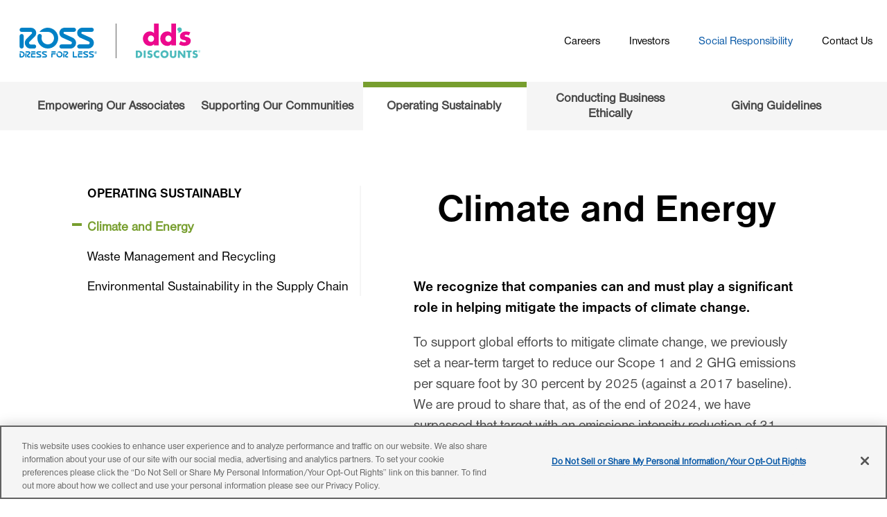

--- FILE ---
content_type: text/html; charset=UTF-8
request_url: https://corp.rossstores.com/responsibility/operating-sustainably/climate-and-energy/
body_size: 13810
content:


<!DOCTYPE html>
<html lang="en-US">
  <head>

    <meta http-equiv="X-UA-Compatible" content="IE=edge">
    <meta charset="UTF-8" />
    <meta name='robots' content='index, follow, max-image-preview:large, max-snippet:-1, max-video-preview:-1' />
	<style>img:is([sizes="auto" i], [sizes^="auto," i]) { contain-intrinsic-size: 3000px 1500px }</style>
	
	<!-- This site is optimized with the Yoast SEO plugin v26.8 - https://yoast.com/product/yoast-seo-wordpress/ -->
	<link rel="canonical" href="https://corp.rossstores.com/responsibility/operating-sustainably/climate-and-energy/" />
	<meta property="og:locale" content="en_US" />
	<meta property="og:type" content="article" />
	<meta property="og:title" content="Climate and Energy - Ross Stores, Inc." />
	<meta property="og:url" content="https://corp.rossstores.com/responsibility/operating-sustainably/climate-and-energy/" />
	<meta property="og:site_name" content="Ross Stores, Inc." />
	<meta property="article:modified_time" content="2025-10-29T18:33:20+00:00" />
	<meta name="twitter:card" content="summary_large_image" />
	<script type="application/ld+json" class="yoast-schema-graph">{"@context":"https://schema.org","@graph":[{"@type":"WebPage","@id":"https://corp.rossstores.com/responsibility/operating-sustainably/climate-and-energy/","url":"https://corp.rossstores.com/responsibility/operating-sustainably/climate-and-energy/","name":"Climate and Energy - Ross Stores, Inc.","isPartOf":{"@id":"https://corp.rossstores.com/#website"},"datePublished":"2021-11-30T20:17:09+00:00","dateModified":"2025-10-29T18:33:20+00:00","breadcrumb":{"@id":"https://corp.rossstores.com/responsibility/operating-sustainably/climate-and-energy/#breadcrumb"},"inLanguage":"en-US","potentialAction":[{"@type":"ReadAction","target":["https://corp.rossstores.com/responsibility/operating-sustainably/climate-and-energy/"]}]},{"@type":"BreadcrumbList","@id":"https://corp.rossstores.com/responsibility/operating-sustainably/climate-and-energy/#breadcrumb","itemListElement":[{"@type":"ListItem","position":1,"name":"Home","item":"https://corp.rossstores.com/"},{"@type":"ListItem","position":2,"name":"Corporate Social Responsibility","item":"https://corp.rossstores.com/responsibility/"},{"@type":"ListItem","position":3,"name":"Operating Sustainably","item":"https://corp.rossstores.com/responsibility/operating-sustainably/"},{"@type":"ListItem","position":4,"name":"Climate and Energy"}]},{"@type":"WebSite","@id":"https://corp.rossstores.com/#website","url":"https://corp.rossstores.com/","name":"Ross Stores, Inc.","description":"Ross Stores, Inc.","potentialAction":[{"@type":"SearchAction","target":{"@type":"EntryPoint","urlTemplate":"https://corp.rossstores.com/?s={search_term_string}"},"query-input":{"@type":"PropertyValueSpecification","valueRequired":true,"valueName":"search_term_string"}}],"inLanguage":"en-US"}]}</script>
	<!-- / Yoast SEO plugin. -->


<link rel='stylesheet' id='wp-block-library-css' href='https://corp.rossstores.com/wp-includes/css/dist/block-library/style.min.css' type='text/css' media='all' />
<style id='classic-theme-styles-inline-css' type='text/css'>
/*! This file is auto-generated */
.wp-block-button__link{color:#fff;background-color:#32373c;border-radius:9999px;box-shadow:none;text-decoration:none;padding:calc(.667em + 2px) calc(1.333em + 2px);font-size:1.125em}.wp-block-file__button{background:#32373c;color:#fff;text-decoration:none}
</style>
<style id='safe-svg-svg-icon-style-inline-css' type='text/css'>
.safe-svg-cover{text-align:center}.safe-svg-cover .safe-svg-inside{display:inline-block;max-width:100%}.safe-svg-cover svg{fill:currentColor;height:100%;max-height:100%;max-width:100%;width:100%}

</style>
<style id='global-styles-inline-css' type='text/css'>
:root{--wp--preset--aspect-ratio--square: 1;--wp--preset--aspect-ratio--4-3: 4/3;--wp--preset--aspect-ratio--3-4: 3/4;--wp--preset--aspect-ratio--3-2: 3/2;--wp--preset--aspect-ratio--2-3: 2/3;--wp--preset--aspect-ratio--16-9: 16/9;--wp--preset--aspect-ratio--9-16: 9/16;--wp--preset--color--black: #000000;--wp--preset--color--cyan-bluish-gray: #abb8c3;--wp--preset--color--white: #ffffff;--wp--preset--color--pale-pink: #f78da7;--wp--preset--color--vivid-red: #cf2e2e;--wp--preset--color--luminous-vivid-orange: #ff6900;--wp--preset--color--luminous-vivid-amber: #fcb900;--wp--preset--color--light-green-cyan: #7bdcb5;--wp--preset--color--vivid-green-cyan: #00d084;--wp--preset--color--pale-cyan-blue: #8ed1fc;--wp--preset--color--vivid-cyan-blue: #0693e3;--wp--preset--color--vivid-purple: #9b51e0;--wp--preset--gradient--vivid-cyan-blue-to-vivid-purple: linear-gradient(135deg,rgba(6,147,227,1) 0%,rgb(155,81,224) 100%);--wp--preset--gradient--light-green-cyan-to-vivid-green-cyan: linear-gradient(135deg,rgb(122,220,180) 0%,rgb(0,208,130) 100%);--wp--preset--gradient--luminous-vivid-amber-to-luminous-vivid-orange: linear-gradient(135deg,rgba(252,185,0,1) 0%,rgba(255,105,0,1) 100%);--wp--preset--gradient--luminous-vivid-orange-to-vivid-red: linear-gradient(135deg,rgba(255,105,0,1) 0%,rgb(207,46,46) 100%);--wp--preset--gradient--very-light-gray-to-cyan-bluish-gray: linear-gradient(135deg,rgb(238,238,238) 0%,rgb(169,184,195) 100%);--wp--preset--gradient--cool-to-warm-spectrum: linear-gradient(135deg,rgb(74,234,220) 0%,rgb(151,120,209) 20%,rgb(207,42,186) 40%,rgb(238,44,130) 60%,rgb(251,105,98) 80%,rgb(254,248,76) 100%);--wp--preset--gradient--blush-light-purple: linear-gradient(135deg,rgb(255,206,236) 0%,rgb(152,150,240) 100%);--wp--preset--gradient--blush-bordeaux: linear-gradient(135deg,rgb(254,205,165) 0%,rgb(254,45,45) 50%,rgb(107,0,62) 100%);--wp--preset--gradient--luminous-dusk: linear-gradient(135deg,rgb(255,203,112) 0%,rgb(199,81,192) 50%,rgb(65,88,208) 100%);--wp--preset--gradient--pale-ocean: linear-gradient(135deg,rgb(255,245,203) 0%,rgb(182,227,212) 50%,rgb(51,167,181) 100%);--wp--preset--gradient--electric-grass: linear-gradient(135deg,rgb(202,248,128) 0%,rgb(113,206,126) 100%);--wp--preset--gradient--midnight: linear-gradient(135deg,rgb(2,3,129) 0%,rgb(40,116,252) 100%);--wp--preset--font-size--small: 13px;--wp--preset--font-size--medium: 20px;--wp--preset--font-size--large: 36px;--wp--preset--font-size--x-large: 42px;--wp--preset--spacing--20: 0.44rem;--wp--preset--spacing--30: 0.67rem;--wp--preset--spacing--40: 1rem;--wp--preset--spacing--50: 1.5rem;--wp--preset--spacing--60: 2.25rem;--wp--preset--spacing--70: 3.38rem;--wp--preset--spacing--80: 5.06rem;--wp--preset--shadow--natural: 6px 6px 9px rgba(0, 0, 0, 0.2);--wp--preset--shadow--deep: 12px 12px 50px rgba(0, 0, 0, 0.4);--wp--preset--shadow--sharp: 6px 6px 0px rgba(0, 0, 0, 0.2);--wp--preset--shadow--outlined: 6px 6px 0px -3px rgba(255, 255, 255, 1), 6px 6px rgba(0, 0, 0, 1);--wp--preset--shadow--crisp: 6px 6px 0px rgba(0, 0, 0, 1);}:where(.is-layout-flex){gap: 0.5em;}:where(.is-layout-grid){gap: 0.5em;}body .is-layout-flex{display: flex;}.is-layout-flex{flex-wrap: wrap;align-items: center;}.is-layout-flex > :is(*, div){margin: 0;}body .is-layout-grid{display: grid;}.is-layout-grid > :is(*, div){margin: 0;}:where(.wp-block-columns.is-layout-flex){gap: 2em;}:where(.wp-block-columns.is-layout-grid){gap: 2em;}:where(.wp-block-post-template.is-layout-flex){gap: 1.25em;}:where(.wp-block-post-template.is-layout-grid){gap: 1.25em;}.has-black-color{color: var(--wp--preset--color--black) !important;}.has-cyan-bluish-gray-color{color: var(--wp--preset--color--cyan-bluish-gray) !important;}.has-white-color{color: var(--wp--preset--color--white) !important;}.has-pale-pink-color{color: var(--wp--preset--color--pale-pink) !important;}.has-vivid-red-color{color: var(--wp--preset--color--vivid-red) !important;}.has-luminous-vivid-orange-color{color: var(--wp--preset--color--luminous-vivid-orange) !important;}.has-luminous-vivid-amber-color{color: var(--wp--preset--color--luminous-vivid-amber) !important;}.has-light-green-cyan-color{color: var(--wp--preset--color--light-green-cyan) !important;}.has-vivid-green-cyan-color{color: var(--wp--preset--color--vivid-green-cyan) !important;}.has-pale-cyan-blue-color{color: var(--wp--preset--color--pale-cyan-blue) !important;}.has-vivid-cyan-blue-color{color: var(--wp--preset--color--vivid-cyan-blue) !important;}.has-vivid-purple-color{color: var(--wp--preset--color--vivid-purple) !important;}.has-black-background-color{background-color: var(--wp--preset--color--black) !important;}.has-cyan-bluish-gray-background-color{background-color: var(--wp--preset--color--cyan-bluish-gray) !important;}.has-white-background-color{background-color: var(--wp--preset--color--white) !important;}.has-pale-pink-background-color{background-color: var(--wp--preset--color--pale-pink) !important;}.has-vivid-red-background-color{background-color: var(--wp--preset--color--vivid-red) !important;}.has-luminous-vivid-orange-background-color{background-color: var(--wp--preset--color--luminous-vivid-orange) !important;}.has-luminous-vivid-amber-background-color{background-color: var(--wp--preset--color--luminous-vivid-amber) !important;}.has-light-green-cyan-background-color{background-color: var(--wp--preset--color--light-green-cyan) !important;}.has-vivid-green-cyan-background-color{background-color: var(--wp--preset--color--vivid-green-cyan) !important;}.has-pale-cyan-blue-background-color{background-color: var(--wp--preset--color--pale-cyan-blue) !important;}.has-vivid-cyan-blue-background-color{background-color: var(--wp--preset--color--vivid-cyan-blue) !important;}.has-vivid-purple-background-color{background-color: var(--wp--preset--color--vivid-purple) !important;}.has-black-border-color{border-color: var(--wp--preset--color--black) !important;}.has-cyan-bluish-gray-border-color{border-color: var(--wp--preset--color--cyan-bluish-gray) !important;}.has-white-border-color{border-color: var(--wp--preset--color--white) !important;}.has-pale-pink-border-color{border-color: var(--wp--preset--color--pale-pink) !important;}.has-vivid-red-border-color{border-color: var(--wp--preset--color--vivid-red) !important;}.has-luminous-vivid-orange-border-color{border-color: var(--wp--preset--color--luminous-vivid-orange) !important;}.has-luminous-vivid-amber-border-color{border-color: var(--wp--preset--color--luminous-vivid-amber) !important;}.has-light-green-cyan-border-color{border-color: var(--wp--preset--color--light-green-cyan) !important;}.has-vivid-green-cyan-border-color{border-color: var(--wp--preset--color--vivid-green-cyan) !important;}.has-pale-cyan-blue-border-color{border-color: var(--wp--preset--color--pale-cyan-blue) !important;}.has-vivid-cyan-blue-border-color{border-color: var(--wp--preset--color--vivid-cyan-blue) !important;}.has-vivid-purple-border-color{border-color: var(--wp--preset--color--vivid-purple) !important;}.has-vivid-cyan-blue-to-vivid-purple-gradient-background{background: var(--wp--preset--gradient--vivid-cyan-blue-to-vivid-purple) !important;}.has-light-green-cyan-to-vivid-green-cyan-gradient-background{background: var(--wp--preset--gradient--light-green-cyan-to-vivid-green-cyan) !important;}.has-luminous-vivid-amber-to-luminous-vivid-orange-gradient-background{background: var(--wp--preset--gradient--luminous-vivid-amber-to-luminous-vivid-orange) !important;}.has-luminous-vivid-orange-to-vivid-red-gradient-background{background: var(--wp--preset--gradient--luminous-vivid-orange-to-vivid-red) !important;}.has-very-light-gray-to-cyan-bluish-gray-gradient-background{background: var(--wp--preset--gradient--very-light-gray-to-cyan-bluish-gray) !important;}.has-cool-to-warm-spectrum-gradient-background{background: var(--wp--preset--gradient--cool-to-warm-spectrum) !important;}.has-blush-light-purple-gradient-background{background: var(--wp--preset--gradient--blush-light-purple) !important;}.has-blush-bordeaux-gradient-background{background: var(--wp--preset--gradient--blush-bordeaux) !important;}.has-luminous-dusk-gradient-background{background: var(--wp--preset--gradient--luminous-dusk) !important;}.has-pale-ocean-gradient-background{background: var(--wp--preset--gradient--pale-ocean) !important;}.has-electric-grass-gradient-background{background: var(--wp--preset--gradient--electric-grass) !important;}.has-midnight-gradient-background{background: var(--wp--preset--gradient--midnight) !important;}.has-small-font-size{font-size: var(--wp--preset--font-size--small) !important;}.has-medium-font-size{font-size: var(--wp--preset--font-size--medium) !important;}.has-large-font-size{font-size: var(--wp--preset--font-size--large) !important;}.has-x-large-font-size{font-size: var(--wp--preset--font-size--x-large) !important;}
:where(.wp-block-post-template.is-layout-flex){gap: 1.25em;}:where(.wp-block-post-template.is-layout-grid){gap: 1.25em;}
:where(.wp-block-columns.is-layout-flex){gap: 2em;}:where(.wp-block-columns.is-layout-grid){gap: 2em;}
:root :where(.wp-block-pullquote){font-size: 1.5em;line-height: 1.6;}
</style>
<link rel='stylesheet' id='ross-styles-css' href='https://corp.rossstores.com/wp-content/themes/rosscorp/css/styles.css' type='text/css' media='all' />
<link rel="https://api.w.org/" href="https://corp.rossstores.com/wp-json/" /><link rel="alternate" title="JSON" type="application/json" href="https://corp.rossstores.com/wp-json/wp/v2/pages/124" /><link rel="alternate" title="oEmbed (JSON)" type="application/json+oembed" href="https://corp.rossstores.com/wp-json/oembed/1.0/embed?url=https%3A%2F%2Fcorp.rossstores.com%2Fresponsibility%2Foperating-sustainably%2Fclimate-and-energy%2F" />
<link rel="alternate" title="oEmbed (XML)" type="text/xml+oembed" href="https://corp.rossstores.com/wp-json/oembed/1.0/embed?url=https%3A%2F%2Fcorp.rossstores.com%2Fresponsibility%2Foperating-sustainably%2Fclimate-and-energy%2F&#038;format=xml" />
<title>Climate and Energy | Operating Sustainably | Ross Stores, Inc.</title><link rel="icon" href="https://corp.rossstores.com/wp-content/uploads/2021/10/cropped-cropped-ross_favicon_master-32x32.png" sizes="32x32" />
<link rel="icon" href="https://corp.rossstores.com/wp-content/uploads/2021/10/cropped-cropped-ross_favicon_master-192x192.png" sizes="192x192" />
<link rel="apple-touch-icon" href="https://corp.rossstores.com/wp-content/uploads/2021/10/cropped-cropped-ross_favicon_master-180x180.png" />
<meta name="msapplication-TileImage" content="https://corp.rossstores.com/wp-content/uploads/2021/10/cropped-cropped-ross_favicon_master-270x270.png" />

    <meta name="viewport" content="width=device-width, initial-scale=1, minimum-scale=1.0, shrink-to-fit=no">
    <meta name="keywords" content="" />

    <!-- OneTrust Cookies Consent Notice start for rossstores.com -->
<script src="https://cdn.cookielaw.org/scripttemplates/otSDKStub.js"  type="text/javascript" charset="UTF-8" data-domain-script="77228982-8c90-4657-9c83-d217f9657901"></script>
<script type="text/javascript">
function OptanonWrapper() { 
document.querySelectorAll('.ot-subgrp').forEach(e => e.setAttribute('role', "none"));
}
</script>
<!-- OneTrust Cookies Consent Notice end for rossstores.com -->

        <!-- Google Tag Manager -->
        <script nonce="fd217bb7a1">(function(w,d,s,l,i){w[l]=w[l]||[];w[l].push({'gtm.start':
    new Date().getTime(),event:'gtm.js'});var f=d.getElementsByTagName(s)[0],
    j=d.createElement(s),dl=l!='dataLayer'?'&l='+l:'';j.async=true;j.src=
    'https://www.googletagmanager.com/gtm.js?id='+i+dl;var n=d.querySelector('[nonce]');
    n&&j.setAttribute('nonce',n.nonce||n.getAttribute('nonce'));

    
    j.addEventListener('load', function() {
      var _ge = new CustomEvent('gtm_loaded', {bubbles: true});
      d.dispatchEvent(_ge);
      //console.log('GTM loaded', _ge);
    })
    
    f.parentNode.insertBefore(j,f);
    })(window,document,'script','dataLayer','GTM-5RVMVCB');</script>
    <!-- End Google Tag Manager -->
  </head>
  <body class="wp-singular page-template-default page page-id-124 page-child parent-pageid-113 wp-theme-rosscorp page-climate-and-energy parent-slug-operating-sustainably">

      <a href="#main" class="visually-hidden visually-hidden-focusable skipnav">Skip Navigation</a>

      <header id="mainnav" class="fixed-top" role="banner">

        <nav class="navbar navbar-expand-lg">
          <div class="container-fluid navbar-content">
            <div class="container-fluid brandbar">
              <nav class="brand-logos" aria-label="header brand logos">
                <div class="menu-logos-container"><ul id="menu-logos" class="list-inline"><li id="menu-item-76" class="logo-ross menu-item menu-item-type-custom menu-item-object-custom menu-item-76 Ross Dress For Less"><a title="Ross Dress For Less (opens in a new window)" target="_blank" rel="noopener" href="https://www.rossstores.com" style="background-image:url(https://corp.rossstores.com/wp-content/uploads/2021/10/logo-ross.svg);"><span class="visually-hidden">Ross Dress For Less</span></a></li>
<li id="menu-item-77" class="logo-dds menu-item menu-item-type-custom menu-item-object-custom menu-item-77 dd&#039;s DISCOUNTS"><a title="dd&#8217;s DISCOUNTS (opens in a new window)" target="_blank" rel="noopener" href="https://www.ddsdiscounts.com" style="background-image:url(https://corp.rossstores.com/wp-content/uploads/2021/10/logo-dds.svg);"><span class="visually-hidden">dd&#8217;s DISCOUNTS</span></a></li>
</ul></div>              </nav>

              <div class="d-block d-lg-none toggler-container">
                <button class="navbar-toggler" type="button" data-bs-toggle="collapse" data-bs-target="#navbarMainCollapsible" aria-controls="navbarMainCollapsible" aria-expanded="false" aria-label="Toggle navigation">
                  <span class="visually-hidden">Toggle navigation</span>
                  <span class="icon-hamburger"></span>
                </button>
              </div>
            </div>
            <div class="collapse navbar-collapse" id="navbarMainCollapsible">

              <nav aria-label="Main Site Links">
                  <div class="menu-main-container"><ul id="menu-main" class="list-unstyled accordion accordion-flush"><li id="menu-item-47" class="menu-item menu-item-type-custom menu-item-object-custom menu-item-47 accordion-item Careers"><div class="accordion-header" id="heading-menu-item-47"><a target="_blank" rel="noopener" href="https://jobs.rossstores.com/careers">Careers</a></div></li>
<li id="menu-item-48" class="menu-item menu-item-type-custom menu-item-object-custom menu-item-48 accordion-item Investors"><div class="accordion-header" id="heading-menu-item-48"><a target="_blank" rel="noopener" href="http://investors.rossstores.com/">Investors</a></div></li>
<li id="menu-item-45" class="menu-item menu-item-type-post_type menu-item-object-page current-page-ancestor current-menu-ancestor current_page_ancestor menu-item-has-children menu-item-45 accordion-item Social Responsibility"><div class="accordion-header" id="heading-menu-item-45"><a href="https://corp.rossstores.com/responsibility/">Social Responsibility</a><button type='button' class='accordion-button' data-bs-toggle='collapse' data-bs-target='#ul-45' aria-expanded='true' aria-controls='ul-45'><span class='visually-hidden'>Toggle Subnavigation</span></button></div>
<div class='sub-menu-1-container'><ul id='ul-45' class='list-unstyled accordion-collapse collapse show sub-menu-1' aria-labelledby='heading-menu-item-45' data-bs-parent='#menu-main' >
	<li id="menu-item-131" class="empowering-our-associates menu-item menu-item-type-post_type menu-item-object-page menu-item-has-children menu-item-131 accordion-item Empowering Our Associates"><div class="accordion-header" id="heading-menu-item-131"><a href="https://corp.rossstores.com/responsibility/empowering-our-associates/">Empowering Our Associates</a><button type='button' class='accordion-button collapsed' data-bs-toggle='collapse' data-bs-target='#ul-131' aria-expanded='false' aria-controls='ul-131'><span class='visually-hidden'>Toggle Subnavigation</span></button></div>
	<div class='sub-menu-2-container'><ul id='ul-131' class='list-unstyled accordion-collapse collapse  sub-menu-2' aria-labelledby='heading-menu-item-131' data-bs-parent='#ul-45' >
		<li id="menu-item-132" class="menu-item menu-item-type-post_type menu-item-object-page menu-item-132 accordion-item Our Commitment to Diversity, Equality, and Inclusion"><div class="accordion-header" id="heading-menu-item-132"><a href="https://corp.rossstores.com/responsibility/empowering-our-associates/our-commitment-to-diversity/">Our Commitment to Diversity, Equality, and Inclusion</a></div></li>
		<li id="menu-item-133" class="menu-item menu-item-type-post_type menu-item-object-page menu-item-133 accordion-item Hiring, Training, and Advancement"><div class="accordion-header" id="heading-menu-item-133"><a href="https://corp.rossstores.com/responsibility/empowering-our-associates/hiring-training-advancement/">Hiring, Training, and Advancement</a></div></li>
		<li id="menu-item-134" class="menu-item menu-item-type-post_type menu-item-object-page menu-item-134 accordion-item Making Our Company a Great Place to Work"><div class="accordion-header" id="heading-menu-item-134"><a href="https://corp.rossstores.com/responsibility/empowering-our-associates/a-great-place-to-work/">Making Our Company a Great Place to Work</a></div></li>
	</ul></div>
</li>
	<li id="menu-item-135" class="supporting-our-communities menu-item menu-item-type-post_type menu-item-object-page menu-item-has-children menu-item-135 accordion-item Supporting Our Communities"><div class="accordion-header" id="heading-menu-item-135"><a href="https://corp.rossstores.com/responsibility/supporting-our-communities/">Supporting Our Communities</a><button type='button' class='accordion-button collapsed' data-bs-toggle='collapse' data-bs-target='#ul-135' aria-expanded='false' aria-controls='ul-135'><span class='visually-hidden'>Toggle Subnavigation</span></button></div>
	<div class='sub-menu-2-container'><ul id='ul-135' class='list-unstyled accordion-collapse collapse  sub-menu-2' aria-labelledby='heading-menu-item-135' data-bs-parent='#ul-45' >
		<li id="menu-item-136" class="menu-item menu-item-type-post_type menu-item-object-page menu-item-136 accordion-item Our National Community Partners"><div class="accordion-header" id="heading-menu-item-136"><a href="https://corp.rossstores.com/responsibility/supporting-our-communities/national-community-partners/">Our National Community Partners</a></div></li>
		<li id="menu-item-137" class="menu-item menu-item-type-post_type menu-item-object-page menu-item-137 accordion-item Community Giving Near Our Offices and Stores"><div class="accordion-header" id="heading-menu-item-137"><a href="https://corp.rossstores.com/responsibility/supporting-our-communities/community-giving/">Community Giving Near Our Offices and Stores</a></div></li>
		<li id="menu-item-138" class="menu-item menu-item-type-post_type menu-item-object-page menu-item-138 accordion-item Responding to Urgent Community Needs"><div class="accordion-header" id="heading-menu-item-138"><a href="https://corp.rossstores.com/responsibility/supporting-our-communities/responding-to-communities-needs/">Responding to Urgent Community Needs</a></div></li>
		<li id="menu-item-140" class="menu-item menu-item-type-post_type menu-item-object-page menu-item-140 accordion-item Associate Volunteering, Drives, and Donations"><div class="accordion-header" id="heading-menu-item-140"><a href="https://corp.rossstores.com/responsibility/supporting-our-communities/associate-activities/">Associate Volunteering, Drives, and Donations</a></div></li>
	</ul></div>
</li>
	<li id="menu-item-141" class="operating-sustainably menu-item menu-item-type-post_type menu-item-object-page current-page-ancestor current-menu-ancestor current-menu-parent current-page-parent current_page_parent current_page_ancestor menu-item-has-children menu-item-141 accordion-item Operating Sustainably"><div class="accordion-header" id="heading-menu-item-141"><a href="https://corp.rossstores.com/responsibility/operating-sustainably/">Operating Sustainably</a><button type='button' class='accordion-button' data-bs-toggle='collapse' data-bs-target='#ul-141' aria-expanded='true' aria-controls='ul-141'><span class='visually-hidden'>Toggle Subnavigation</span></button></div>
	<div class='sub-menu-2-container'><ul id='ul-141' class='list-unstyled accordion-collapse collapse show sub-menu-2' aria-labelledby='heading-menu-item-141' data-bs-parent='#ul-45' >
		<li id="menu-item-142" class="menu-item menu-item-type-post_type menu-item-object-page current-menu-item page_item page-item-124 current_page_item menu-item-142 accordion-item active  Climate and Energy active"><div class="accordion-header" id="heading-menu-item-142"><a href="https://corp.rossstores.com/responsibility/operating-sustainably/climate-and-energy/" aria-current="page">Climate and Energy<span class="visually-hidden">-Selected</span></a></div></li>
		<li id="menu-item-143" class="menu-item menu-item-type-post_type menu-item-object-page menu-item-143 accordion-item Waste Management and Recycling"><div class="accordion-header" id="heading-menu-item-143"><a href="https://corp.rossstores.com/responsibility/operating-sustainably/waste-management-and-recycling/">Waste Management and Recycling</a></div></li>
		<li id="menu-item-144" class="menu-item menu-item-type-post_type menu-item-object-page menu-item-144 accordion-item Environmental Sustainability in the Supply Chain"><div class="accordion-header" id="heading-menu-item-144"><a href="https://corp.rossstores.com/responsibility/operating-sustainably/environmental-sustainability-in-the-supply-chain/">Environmental Sustainability in the Supply Chain</a></div></li>
	</ul></div>
</li>
	<li id="menu-item-145" class="conducting-business-ethically menu-item menu-item-type-post_type menu-item-object-page menu-item-has-children menu-item-145 accordion-item Conducting Business Ethically"><div class="accordion-header" id="heading-menu-item-145"><a href="https://corp.rossstores.com/responsibility/conducting-business-ethically/">Conducting Business Ethically</a><button type='button' class='accordion-button collapsed' data-bs-toggle='collapse' data-bs-target='#ul-145' aria-expanded='false' aria-controls='ul-145'><span class='visually-hidden'>Toggle Subnavigation</span></button></div>
	<div class='sub-menu-2-container'><ul id='ul-145' class='list-unstyled accordion-collapse collapse  sub-menu-2' aria-labelledby='heading-menu-item-145' data-bs-parent='#ul-45' >
		<li id="menu-item-147" class="menu-item menu-item-type-post_type menu-item-object-page menu-item-147 accordion-item Our Approach to Sourcing and Human Rights"><div class="accordion-header" id="heading-menu-item-147"><a href="https://corp.rossstores.com/responsibility/conducting-business-ethically/our-approach-to-sourcing-and-human-rights/">Our Approach to Sourcing and Human Rights</a></div></li>
		<li id="menu-item-148" class="menu-item menu-item-type-post_type menu-item-object-page menu-item-148 accordion-item Governance and Ethics"><div class="accordion-header" id="heading-menu-item-148"><a href="https://corp.rossstores.com/responsibility/conducting-business-ethically/governance-and-ethics/">Governance and Ethics</a></div></li>
	</ul></div>
</li>
	<li id="menu-item-149" class="giving-guidelines menu-item menu-item-type-post_type menu-item-object-page menu-item-has-children menu-item-149 accordion-item Giving Guidelines"><div class="accordion-header" id="heading-menu-item-149"><a href="https://corp.rossstores.com/responsibility/giving-guidelines/">Giving Guidelines</a><button type='button' class='accordion-button collapsed' data-bs-toggle='collapse' data-bs-target='#ul-149' aria-expanded='false' aria-controls='ul-149'><span class='visually-hidden'>Toggle Subnavigation</span></button></div>
	<div class='sub-menu-2-container'><ul id='ul-149' class='list-unstyled accordion-collapse collapse  sub-menu-2' aria-labelledby='heading-menu-item-149' data-bs-parent='#ul-45' >
		<li id="menu-item-150" class="menu-item menu-item-type-post_type menu-item-object-page menu-item-150 accordion-item Regional Giving Guidelines"><div class="accordion-header" id="heading-menu-item-150"><a href="https://corp.rossstores.com/responsibility/giving-guidelines/regional-giving-guidelines/">Regional Giving Guidelines</a></div></li>
		<li id="menu-item-151" class="menu-item menu-item-type-post_type menu-item-object-page menu-item-151 accordion-item Store-Based Giving Guidelines"><div class="accordion-header" id="heading-menu-item-151"><a href="https://corp.rossstores.com/responsibility/giving-guidelines/store-based-giving-guidelines/">Store-Based Giving Guidelines</a></div></li>
	</ul></div>
</li>
</ul></div>
</li>
<li id="menu-item-46" class="menu-item menu-item-type-post_type menu-item-object-page menu-item-46 accordion-item Contact Us"><div class="accordion-header" id="heading-menu-item-46"><a href="https://corp.rossstores.com/contact-us-corp/">Contact Us</a></div></li>
</ul></div>              </nav>

            </div>
          </div>
        </nav>



        
        <nav class="d-none d-lg-flex" id="secondary-nav" aria-label="Secondary Navigation">
        <div class="menu-secondary"><ul id="menu-main-1" class="list-unstyled">	<li class="empowering-our-associates menu-item menu-item-type-post_type menu-item-object-page menu-item-has-children menu-item-131 nav-item dropdown Empowering Our Associates"><button class='btn dropdown-toggle' type='button' id='dropdownMenuButton-111' data-url='https://corp.rossstores.com/responsibility/empowering-our-associates/' data-target='' data-bs-display='static' data-bs-toggle='dropdown' aria-expanded='false'>Empowering Our Associates</button><div class='dropdown-menu' aria-labelledby='dropdownMenuButton-111'>
                  <div class='row'>
                    <div class='col-6 col-overview'>
                        <span class='message'>We strive to foster a work environment in which Associates respect one another and can grow, succeed, and contribute to their communities.</span>
                        <a class='btn' href='https://corp.rossstores.com/responsibility/empowering-our-associates/'><span class='label'>Empowering Our Associates</span></a>
                    </div>
                    <div class='col-6 col-list'>
	<ul class="sub-menu list-unstyled">
<li class='menu-item menu-item-type-post_type menu-item-object-page page_item page-item-131 '><a href='https://corp.rossstores.com/responsibility/empowering-our-associates/' target='_self'><span class='label'><span class='visually-hidden'>Empowering Our Associates </span>Overview</span></a></li>		<li class="menu-item menu-item-type-post_type menu-item-object-page menu-item-132 Our Commitment to Diversity, Equality, and Inclusion"><a href='https://corp.rossstores.com/responsibility/empowering-our-associates/our-commitment-to-diversity/' target='_self'><span class='label'>Our Commitment to Diversity, Equality, and Inclusion</span></a></li>
		<li class="menu-item menu-item-type-post_type menu-item-object-page menu-item-133 Hiring, Training, and Advancement"><a href='https://corp.rossstores.com/responsibility/empowering-our-associates/hiring-training-advancement/' target='_self'><span class='label'>Hiring, Training, and Advancement</span></a></li>
		<li class="menu-item menu-item-type-post_type menu-item-object-page menu-item-134 Making Our Company a Great Place to Work"><a href='https://corp.rossstores.com/responsibility/empowering-our-associates/a-great-place-to-work/' target='_self'><span class='label'>Making Our Company a Great Place to Work</span></a></li>
	</ul>
</div></div></div></li>
	<li class="supporting-our-communities menu-item menu-item-type-post_type menu-item-object-page menu-item-has-children menu-item-135 nav-item dropdown Supporting Our Communities"><button class='btn dropdown-toggle' type='button' id='dropdownMenuButton-112' data-url='https://corp.rossstores.com/responsibility/supporting-our-communities/' data-target='' data-bs-display='static' data-bs-toggle='dropdown' aria-expanded='false'>Supporting Our Communities</button><div class='dropdown-menu' aria-labelledby='dropdownMenuButton-112'>
                  <div class='row'>
                    <div class='col-6 col-overview'>
                        <span class='message'>We proudly support organizations that build strong communities.</span>
                        <a class='btn' href='https://corp.rossstores.com/responsibility/supporting-our-communities/'><span class='label'>Supporting Our Communities</span></a>
                    </div>
                    <div class='col-6 col-list'>
	<ul class="sub-menu list-unstyled">
<li class='menu-item menu-item-type-post_type menu-item-object-page page_item page-item-135 '><a href='https://corp.rossstores.com/responsibility/supporting-our-communities/' target='_self'><span class='label'><span class='visually-hidden'>Supporting Our Communities </span>Overview</span></a></li>		<li class="menu-item menu-item-type-post_type menu-item-object-page menu-item-136 Our National Community Partners"><a href='https://corp.rossstores.com/responsibility/supporting-our-communities/national-community-partners/' target='_self'><span class='label'>Our National Community Partners</span></a></li>
		<li class="menu-item menu-item-type-post_type menu-item-object-page menu-item-137 Community Giving Near Our Offices and Stores"><a href='https://corp.rossstores.com/responsibility/supporting-our-communities/community-giving/' target='_self'><span class='label'>Community Giving Near Our Offices and Stores</span></a></li>
		<li class="menu-item menu-item-type-post_type menu-item-object-page menu-item-138 Responding to Urgent Community Needs"><a href='https://corp.rossstores.com/responsibility/supporting-our-communities/responding-to-communities-needs/' target='_self'><span class='label'>Responding to Urgent Community Needs</span></a></li>
		<li class="menu-item menu-item-type-post_type menu-item-object-page menu-item-140 Associate Volunteering, Drives, and Donations"><a href='https://corp.rossstores.com/responsibility/supporting-our-communities/associate-activities/' target='_self'><span class='label'>Associate Volunteering, Drives, and Donations</span></a></li>
	</ul>
</div></div></div></li>
	<li class="operating-sustainably menu-item menu-item-type-post_type menu-item-object-page current-page-ancestor current-menu-ancestor current-menu-parent current-page-parent current_page_parent current_page_ancestor menu-item-has-children menu-item-141 nav-item dropdown Operating Sustainably"><button class='btn dropdown-toggle' type='button' id='dropdownMenuButton-113' data-url='https://corp.rossstores.com/responsibility/operating-sustainably/' data-target='' data-bs-display='static' data-bs-toggle='dropdown' aria-expanded='false'>Operating Sustainably</button><div class='dropdown-menu' aria-labelledby='dropdownMenuButton-113'>
                  <div class='row'>
                    <div class='col-6 col-overview'>
                        <span class='message'>Our sustainability efforts reduce our environmental footprint while enhancing our ability to deliver value for our Customers.</span>
                        <a class='btn' href='https://corp.rossstores.com/responsibility/operating-sustainably/'><span class='label'>Operating Sustainably</span></a>
                    </div>
                    <div class='col-6 col-list'>
	<ul class="sub-menu list-unstyled">
<li class='menu-item menu-item-type-post_type menu-item-object-page page_item page-item-141 '><a href='https://corp.rossstores.com/responsibility/operating-sustainably/' target='_self'><span class='label'><span class='visually-hidden'>Operating Sustainably </span>Overview</span></a></li>		<li class="menu-item menu-item-type-post_type menu-item-object-page current-menu-item page_item page-item-124 current_page_item menu-item-142 active  Climate and Energy active"><a href='https://corp.rossstores.com/responsibility/operating-sustainably/climate-and-energy/' target='_self'><span class='label'>Climate and Energy</span></a></li>
		<li class="menu-item menu-item-type-post_type menu-item-object-page menu-item-143 Waste Management and Recycling"><a href='https://corp.rossstores.com/responsibility/operating-sustainably/waste-management-and-recycling/' target='_self'><span class='label'>Waste Management and Recycling</span></a></li>
		<li class="menu-item menu-item-type-post_type menu-item-object-page menu-item-144 Environmental Sustainability in the Supply Chain"><a href='https://corp.rossstores.com/responsibility/operating-sustainably/environmental-sustainability-in-the-supply-chain/' target='_self'><span class='label'>Environmental Sustainability in the Supply Chain</span></a></li>
	</ul>
</div></div></div></li>
	<li class="conducting-business-ethically menu-item menu-item-type-post_type menu-item-object-page menu-item-has-children menu-item-145 nav-item dropdown Conducting Business Ethically"><button class='btn dropdown-toggle' type='button' id='dropdownMenuButton-114' data-url='https://corp.rossstores.com/responsibility/conducting-business-ethically/' data-target='' data-bs-display='static' data-bs-toggle='dropdown' aria-expanded='false'>Conducting Business Ethically</button><div class='dropdown-menu' aria-labelledby='dropdownMenuButton-114'>
                  <div class='row'>
                    <div class='col-6 col-overview'>
                        <span class='message'>Ethical business practices play a critical role in how we operate with integrity and transparency.</span>
                        <a class='btn' href='https://corp.rossstores.com/responsibility/conducting-business-ethically/'><span class='label'>Conducting Business Ethically</span></a>
                    </div>
                    <div class='col-6 col-list'>
	<ul class="sub-menu list-unstyled">
<li class='menu-item menu-item-type-post_type menu-item-object-page page_item page-item-145 '><a href='https://corp.rossstores.com/responsibility/conducting-business-ethically/' target='_self'><span class='label'><span class='visually-hidden'>Conducting Business Ethically </span>Overview</span></a></li>		<li class="menu-item menu-item-type-post_type menu-item-object-page menu-item-147 Our Approach to Sourcing and Human Rights"><a href='https://corp.rossstores.com/responsibility/conducting-business-ethically/our-approach-to-sourcing-and-human-rights/' target='_self'><span class='label'>Our Approach to Sourcing and Human Rights</span></a></li>
		<li class="menu-item menu-item-type-post_type menu-item-object-page menu-item-148 Governance and Ethics"><a href='https://corp.rossstores.com/responsibility/conducting-business-ethically/governance-and-ethics/' target='_self'><span class='label'>Governance and Ethics</span></a></li>
	</ul>
</div></div></div></li>
	<li class="giving-guidelines menu-item menu-item-type-post_type menu-item-object-page menu-item-has-children menu-item-149 nav-item dropdown Giving Guidelines"><button class='btn dropdown-toggle' type='button' id='dropdownMenuButton-115' data-url='https://corp.rossstores.com/responsibility/giving-guidelines/' data-target='' data-bs-display='static' data-bs-toggle='dropdown' aria-expanded='false'>Giving Guidelines</button><div class='dropdown-menu' aria-labelledby='dropdownMenuButton-115'>
                  <div class='row'>
                    <div class='col-6 col-overview'>
                        <span class='message'>Discover how we can support your local organization.</span>
                        <a class='btn' href='https://corp.rossstores.com/responsibility/giving-guidelines/'><span class='label'>Giving Guidelines</span></a>
                    </div>
                    <div class='col-6 col-list'>
	<ul class="sub-menu list-unstyled">
<li class='menu-item menu-item-type-post_type menu-item-object-page page_item page-item-149 '><a href='https://corp.rossstores.com/responsibility/giving-guidelines/' target='_self'><span class='label'><span class='visually-hidden'>Giving Guidelines </span>Overview</span></a></li>		<li class="menu-item menu-item-type-post_type menu-item-object-page menu-item-150 Regional Giving Guidelines"><a href='https://corp.rossstores.com/responsibility/giving-guidelines/regional-giving-guidelines/' target='_self'><span class='label'>Regional Giving Guidelines</span></a></li>
		<li class="menu-item menu-item-type-post_type menu-item-object-page menu-item-151 Store-Based Giving Guidelines"><a href='https://corp.rossstores.com/responsibility/giving-guidelines/store-based-giving-guidelines/' target='_self'><span class='label'>Store-Based Giving Guidelines</span></a></li>
	</ul>
</div></div></div></li>
</ul></div>
        </nav>
        
      </header>

      <main id="main">

      
        <div class="main-contents-outer">
                  <div class="tertiary-nav-container">
            <div class="tertiary-nav">

                          <h2 class="nav-header"><a href="https://corp.rossstores.com/responsibility/operating-sustainably/">Operating Sustainably</a></h2>
              <nav aria-label="Tertiary Navigation">
                  <div class="menu-tertiary"><ul class="list-unstyled"><li class="page_item page-item-124 current_page_item"><a href="https://corp.rossstores.com/responsibility/operating-sustainably/climate-and-energy/" aria-current="page">Climate and Energy</a></li><li class="page_item page-item-125"><a href="https://corp.rossstores.com/responsibility/operating-sustainably/waste-management-and-recycling/">Waste Management and Recycling</a></li><li class="page_item page-item-126"><a href="https://corp.rossstores.com/responsibility/operating-sustainably/environmental-sustainability-in-the-supply-chain/">Environmental Sustainability in the Supply Chain</a></li></ul></div>              </nav>
            </div>
                      </div>  
          <div class="main-contents main-contents-2col">
          


<section class="block___page-header ">
  

  <h1>Climate and Energy
</h1>

</section>

<section class="card block___wysiwyg block___wysiwyg-1col ">
  <p class="p1"><strong>We recognize that companies can and must play a significant role in helping mitigate the impacts of climate change.</strong></p>
<p class="p1">To support global efforts to mitigate climate change, we previously set a near-term target to reduce our Scope 1 and 2 GHG emissions per square foot by 30 percent by 2025 (against a 2017 baseline). We are proud to share that, as of the end of 2024, we have surpassed that target with an emissions intensity reduction of 31 percent.</p>
<p class="p1">This is a significant milestone in Ross’ sustainability journey, reflecting the dedication of our teams and the power of focused, collective action. It is a meaningful step, and we plan to build on our momentum.</p>
<p>To support our long-term sustainability ambitions, we have announced emissions reduction efforts that align with the guidelines set forth in the United Nations’ Paris Agreement and the pathway to limit global warming to 1.5 degrees Celsius. In 2021, we announced our ambition to be at net- zero emissions by 2050 or sooner. In 2022, we followed that with a science-aligned interim target to reduce our absolute Scope 1 and 2 emissions by 42 percent by 2030 (against a 2021 baseline). We continue to evaluate Ross’ opportunities to reduce carbon emissions from our own operations as well as our indirect Scope 3 emissions.</p>
<p>In 2024, we demonstrated our commitment to transparency by submitting the CDP Climate Change Questionnaire, receiving a B score on our submission for the fifth consecutive year. We plan to respond to CDP again in 2025, and our response will include our 2024 GHG inventory and assessments of our climate-related risks, opportunities, strategies, and management.</p>
<h2>Climate-Related Risks</h2>
<p class="p1">Ross continues to evaluate the risks and opportunities associated with climate change. Wildfires and other extreme weather events remain a serious threat to our Stores and operations across the United States and in Guam, and they have become more frequent and severe due to climate change. These direct physical risks— alongside other operational and transition risks impacting both our business and global supply chain—are expected to intensify as global temperatures rise.</p>
<p>To better understand how climate change may affect our business in the years ahead, we initiated a qualitative scenario analysis aligned with the Task Force on Climate-Related Financial Disclosures (TCFD). For more information on our response to climate-related risks, please see our 2024 CDP response.</p>

</section>

<section class="block___jumbo-image">
  <div class="image-container" style="background-image: url(https://corp.rossstores.com/wp-content/uploads/2025/10/MG_4409-Enhanced-NR.jpg); background-position: center center" 
  role="img" aria-label="Ross Ladies Department"></div>
  </section>

<section class="card block___wysiwyg block___wysiwyg-1col ">
  <h2>Overview of GHG Emissions</h2>
<p class="p1">Ross completes a yearly GHG accounting of our Scope 1 and 2 impacts and certain Scope 3 categories.</p>
<p class="p1">We conducted our 2024 GHG inventory in accordance with industry standards, including guidelines from the Greenhouse Gas Protocol, The Climate Registry, and the U.S. Environmental Protection Agency’s Center for Corporate Climate Leadership. Our reported 2024 GHG Scope 1, 2, and 3 emissions were also verified by a third party to assure accuracy.</p>
<p class="p1">GHG emissions are typically reported in terms of metric tons of carbon dioxide equivalent (MT CO2e). The intensity of our Scope 1 and 2 emissions per total square foot decreased by approximately 31 percent between 2017 and 2024.</p>
<p class="p1">We continue to evaluate our Scope 3 emissions sources and have completed a high-level screening of Scope 3 emissions to understand which categories are relevant to our business.</p>
<p>Measurement of Scope 3 emissions is an evolving and complex undertaking that is particularly challenging for off-price retailers like Ross because of the nature of our business model with its highly variable and flexible purchasing strategy. We remain committed to maintaining a disciplined approach and to developing appropriate data collection and analysis processes and controls for accurate and reliable Scope 3 measurements and disclosures. To this end, we are actively monitoring and preparing for emerging Scope 3-related disclosure requirements from multiple states and agencies, and we will share select Scope 3 category measurements when we determine it is appropriate.</p>
<p class="p1">Additional details of our GHG emissions are located in the Appendix of the <a href="https://corp.rossstores.com/wp-content/uploads/2025/10/Ross-2024-Corporate-Social-Responsibility-Report.pdf" target="_blank" rel="noopener">2024 Corporate Social Responsibility Report</a>.</p>

</section>

<section class="card block___wysiwyg block___wysiwyg-1col ">
  <h3 style="text-align: center;">Observed GHG Emissions and Target Progress</h3>
<p><iframe class="everviz-iframe" style="border: 0; width: 100%; height: 500px;" title="Chart: (2024) Observed GHG Emissions and Target Progress" src="https://app.everviz.com/embed/bkQSPH-_w/?v=5"></iframe></p>

</section>

<section class="card block___wysiwyg block___wysiwyg-1col ">
  <h1>Energy Details</h1>
<p class="p1"><strong>We are committed to decreasing our energy intensity year over year while expanding our use of renewable energy—minimizing both our environmental impact and associated costs.</strong></p>
<p>In 2024, the electricity purchased to operate our facilities represented 85 percent of our total energy consumption, as measured in megawatt hours (MWh) and gigajoules (GJ). Most of the electricity Ross purchased was used to operate our Ross Dress for Less and dd’s DISCOUNTS Stores.</p>
<p>Please see the table located in the Appendix of the <a href="https://corp.rossstores.com/wp-content/uploads/2025/10/Ross-2024-Corporate-Social-Responsibility-Report.pdf" target="_blank" rel="noopener">2024 Corporate Social Responsibility Report</a> for additional details on our multi-year energy usage.</p>
<h2>Energy Efficiency</h2>
<p class="p1">Electricity use makes up a significant portion of Ross’ energy consumption and operational emissions; thus, managing electricity usage in our buildings is a key aspect of our GHG reduction strategy. Through targeted investments in lighting, insulation, heating, ventilation, and air conditioning (HVAC), and building energy management systems, we have been able to significantly reduce our electricity consumption. Since 2017, we have decreased the electricity used per square foot across our Stores, distribution facilities, and offices by over 20 percent. Teams across the Company continue to explore ways to improve energy efficiency through enhanced processes and emerging technologies. We are also piloting energy audits at select sites to uncover new energy optimization opportunities.</p>
<h3 style="text-align: center;">Total Electricity Usage by Location</h3>
<p><iframe class="everviz-iframe" src="https://app.everviz.com/embed/4ZZpWT-wI/?v=3" title="Chart: (2024) Electricity Use" style="border: 0; width: 100%; height: 500px"></iframe></p>

</section>

<section class="card block___wysiwyg block___wysiwyg-1col ">
  <h2>Supporting Electrical Grid Stability</h2>
<p class="p1">Ross participates in demand response programs to help support local electrical grids. Through these programs, we voluntarily reduce our energy usage during peak demand periods, alleviating strain on the grid and helping prevent blackouts or brownouts. Across our Stores, integrated energy management systems adjust the HVAC systems to reduce electricity usage, keeping the lights on for our Customers and supporting the reliability of the local electrical grid. In 2024, nearly 800 Ross Stores participated in demand response programs; we aim to expand our participation to more locations in the future.</p>
<h2>Renewable Energy</h2>
<p class="p1">While we continue efforts to reduce energy use and improve efficiency in our operations, we recognize that achieving our Scope 1 and 2 targets will also require transitioning to low-carbon or renewable energy sources. Ross is actively exploring strategies, partnerships, and opportunities to pursue renewable energy, both on-site and off-site.</p>
<p class="p1">The majority of our Stores are leased, which limits Ross’ ability to invest in on-site renewable energy generation. However, we have solar panels installed on the roof of select Stores and are actively pursuing installation of solar panels at additional locations in partnership with certain landlords and solar providers. At our new Arizona Distribution Center, which opened in 2025, we have installed solar parking canopies to generate on-site electricity, and we are assessing additional opportunities for on-site renewable energy generation at other distribution facilities. In addition, we continue to evaluate opportunities to purchase renewable energy from our utility providers when it makes sense.</p>

</section>

<section class="card block___wysiwyg block___wysiwyg-1col ">
  <h2>Energy Efficiency: Stores</h2>
<p class="p1">For many years, we have invested in technologies to reduce the energy required to power our climate control and lighting systems, which represent the largest share of electricity purchased to operate our Stores.</p>
<p class="p1">Technologies such as LED lighting and high-efficiency HVAC units have played a key role in lowering our demand for purchased electricity. We installed LED lighting in our Stores and plan to equip new Stores with LED lighting systems as well. Where feasible, we also install high-efficiency HVAC units, either by retrofitting existing equipment or installing high-efficiency units during new Store builds.</p>
<p class="p1">To further reduce the energy use from climate control and lighting systems, we leverage an advanced building energy management platform. This system helps minimize unnecessary electricity use and enables more precise control over our energy consumption. This platform allows us to quickly and easily adjust occupancy schedules, lighting levels, and temperatures across our Stores, providing both operational benefits and energy savings. It also supports remote diagnosis of HVAC issues, enabling our staff to swiftly identify and resolve inefficiencies, and minimizing unnecessary downtime and costly technician visits to our Stores. In critical moments, such as during heatwaves, we can quickly lower our electricity usage to help electric utilities avoid rolling blackouts. From 2019 through the end of 2024, we estimate this system has helped us reduce energy usage at our Stores by more than 100 million kilowatt hours.</p>
<p class="p1">Energy efficiency is also a priority when designing our new Stores, understanding that investments made during the earliest stage of Store development yield long-term benefits. In addition to LED lighting, high- efficiency HVAC equipment, and advanced energy management systems, some of our locations use white roofs to deflect heat and use insulation that exceeds code requirements. These choices result in more efficient Stores that lower our energy usage, environmental impact, and operational costs. As we continue to grow, efficient new Store design will remain a critical tactic for limiting Ross’ environmental footprint.</p>

</section>

<section class="block___jumbo-image">
  <div class="image-container" style="background-image: url(https://corp.rossstores.com/wp-content/uploads/2025/10/MG_4093-Enhanced-NR-scaled.jpg); background-position: center center" 
  role="img" aria-label="dd&#039;s store clothing rack"></div>
  </section>

<section class="card block___wysiwyg block___wysiwyg-1col ">
  <h2>Energy Efficiency: Distribution Centers</h2>
<p class="p1">On average, Ross’ distribution and warehouse facilities use less energy per square foot to operate than Stores and represent a smaller portion of our electricity consumption.</p>
<ul>
<li class="p1">We utilize an “air purging” program at select locations to cool our facilities by circulating cool evening air. During the day, the sun heats up our buildings. At night when temperatures drop, we purge the hot air and welcome in naturally colder air. This decreases our reliance on air conditioning and related energy costs, and reduces our electricity demand during peak daytime hours, taking pressure off the electrical grid.</li>
<li class="p1">Our conveyor systems are highly efficient, using variable frequency drives, sensors, and automation that shut off equipment when not in demand.</li>
<li class="p1">The LED projects we completed in 2024 are anticipated to reduce annual energy use by 13 million kilowatt hours. We currently use LED lighting in most of our supply chain buildings and are in the process of replacing any non-LED lights still in use.</li>
<li class="p1">We have installed sensors that shut off lights when areas of a facility are not in use, and many of our facilities have skylights to take advantage of natural light.</li>
<li class="p1">The forklifts and material-handling equipment we use to move merchandise within many of our distribution facilities are battery-powered. Battery-operated equipment is, in general, more energy efficient and costs less to own and operate compared to fuel-powered equipment.</li>
<li class="p1">We designed our new distribution centers with energy efficiency in mind, installing white roofs to reflect sunlight and implementing advanced building energy management systems. Some of our roofs are also solar ready.</li>
<li class="p1">Our new Arizona Distribution Center, which opened in 2025, features solar parking canopies that will generate clean power for the building while also providing shade for our Associate parking lot.</li>
<li class="p1">We continue to assess the feasibility of installing solar panels at our existing and future distribution facilities.</li>
<li class="p1">We performed energy audits at select distribution centers and identified additional opportunities to optimize energy use.</li>
</ul>
<p class="p1">All of these initiatives and improvements to our distribution centers help reduce air pollution, limit GHG emissions, and lower our operating costs.</p>

</section>

<section class="block___jumbo-image">
  <div class="image-container" style="background-image: url(https://corp.rossstores.com/wp-content/uploads/2025/10/AZDC_2025-3-scaled.jpg); background-position: top center" 
  role="img" aria-label="Distribution Center employee riding bike in center"></div>
  </section>

<section class="card block___wysiwyg block___wysiwyg-1col ">
  <h2>Energy Efficiency: Offices, Employee Commuting, and Travel</h2>
<p class="p1">Our Corporate Headquarters in Dublin, California, has earned Leadership in Energy and Environmental Design (LEED) Gold certification from the U.S. Green Building Council. This certification recognizes the design of the campus as a successful balance of environmental sustainability and workplace comfort for our Associates.</p>
<p>The sustainability features of our headquarters include high-efficiency HVAC equipment, Energy Star appliances, and lighting equipped with motion sensors and daylight controls. Both our interior and exterior lighting use energy-efficient LED technology. In addition, our headquarters was powered 100% by renewable energy in 2024 through an agreement with our electricity provider.</p>
<p>To support lower-emission transportation, our headquarters provide on-site electric vehicle charging stations, bicycle storage, and changing facilities for our Associates. To encourage greener travel options, we also located the campus close to public transportation and offer a pre-tax employee benefit to help our Associates pay for public transportation.</p>
<p>When feasible, we support lower-carbon travel options for the field leadership organization, which supports our Stores across the country. Because our field leaders regularly drive to visit and provide guidance to Stores in their geographic area, we maintain a fleet of primarily hybrid vehicles to help lower the GHG impact of these trips. We estimate that maintaining this fleet dropped potential fuel usage by nearly 20 percent in 2024 versus using traditional vehicles.</p>

</section>

<section class="block___jumbo-image">
  <div class="image-container" style="background-image: url(https://corp.rossstores.com/wp-content/uploads/2025/10/IMG_9282-scaled-e1761762719685.jpg); background-position: center center" 
  role="img" aria-label="Electric car charging at corporate headquarters"></div>
  </section>

<section class="card block___wysiwyg block___wysiwyg-1col ">
  <h2>Energy Efficiency: Product Transportation</h2>
<p class="p1">Ross does not own the trucks, trains, and ocean vessels that transport our products. However, we are conscious of the fact that transporting our products is a significant source of indirect emissions.</p>
<p>To reduce the impact of these emissions, we work closely with our transportation providers to improve shipping efficiency across our distribution network as we grow our business and Store base.</p>
<p class="p2"><strong>Some of the strategies we deployed in 2024 include: </strong></p>
<ul>
<li class="p1">Consolidating merchandise shipments whenever possible to reduce the number of trips to Stores each day.</li>
<li class="p1">Shipping by rail whenever feasible, generating less pollution than standard ground transportation. Approximately 30 percent of the merchandise shipped from our distribution centers was sent via rail in 2024.</li>
<li class="p1">Having participation of approximately 88 percent of our transportation partners in the SmartWay Partnership, a U.S. Environmental Protection Agency program that improves fuel efficiency and reduces air pollution.</li>
<li class="p1">Maximizing the capacity of each trailer through floor loading and removal of unnecessary packaging, leading to fewer shipments.</li>
<li class="p1">Completing route optimization, which eliminated 900,000 over-the-road miles from Store deliveries in 2024. We have processes in place to review route optimization opportunities quarterly as we grow.</li>
<li class="p1">Utilizing electric yard vehicles at select distribution centers to replace vehicles with internal combustion engines, and investigating opportunities to integrate additional electric vehicles into our operations moving forward.</li>
<li class="p1">Working with international transportation partners to optimize loading of containers shipped on ocean vessels. This lowered the number of containers needed to ship our products from overseas, thus reducing the total number of shipments and emissions.</li>
</ul>

</section>

<section class="block___jumbo-image">
  <div class="image-container" style="background-image: url(https://corp.rossstores.com/wp-content/uploads/2025/10/AZDC_2025-23-scaled.jpg); background-position: top center" 
  ></div>
  </section>


    </div>
  </div>
</main>

<footer id="mainfooter" role="contentinfo">
  <div class="footer-content">
  
    
    <nav class="footer-links" aria-label="Footer Menu" role="navigation">
        <div class="menu-footer-container"><ul id="menu-footer" class="list-unstyled"><li id="menu-item-49" class="menu-item menu-item-type-custom menu-item-object-custom menu-item-49 RossStores.com"><a href="https://www.rossstores.com"><span class="label">RossStores.com</span></a></li>
<li id="menu-item-50" class="menu-item menu-item-type-custom menu-item-object-custom menu-item-50 ddsDISCOUNTS.com"><a href="https://www.ddsdiscounts.com"><span class="label">ddsDISCOUNTS.com</span></a></li>
<li id="menu-item-51" class="menu-item menu-item-type-custom menu-item-object-custom menu-item-51 Privacy Policy"><a href="https://www.rossstores.com/privacy-policy"><span class="label">Privacy Policy</span></a></li>
<li id="menu-item-60" class="menu-item menu-item-type-post_type menu-item-object-page menu-item-60 Equal Employment Opportunity (EEO)"><a href="https://corp.rossstores.com/eeo/"><span class="label">Equal Employment Opportunity (EEO)</span></a></li>
<li id="menu-item-54" class="menu-item menu-item-type-post_type menu-item-object-page menu-item-54 Accessibility"><a href="https://corp.rossstores.com/accessibility/"><span class="label">Accessibility</span></a></li>
<li id="menu-item-53" class="menu-item menu-item-type-post_type menu-item-object-page menu-item-53 Contact Us"><a href="https://corp.rossstores.com/contact-us-corp/"><span class="label">Contact Us</span></a></li>
<li id="menu-item-52" class="menu-item menu-item-type-post_type menu-item-object-page menu-item-52 Sitemap"><a href="https://corp.rossstores.com/sitemap/"><span class="label">Sitemap</span></a></li>
<li id="menu-item-73" class="onetrust menu-item menu-item-type-custom menu-item-object-custom menu-item-73 Do Not Sell My Personal Information"><button role="button" class="ot-sdk-show-settings">Do Not Sell My Personal Information</button></li>
</ul></div>    </nav>

  

    <div class="copyright">
    <p>©2026 Ross Stores, Inc. All rights reserved. All images are representative of merchandise carried in <span class="text-nowrap">our stores.</span><br />
Styles, colors and items will vary by store. That&#8217;s yes <span class="text-nowrap">for less!</span><br />
If you are having trouble accessing information on this website, please call <span class="text-nowrap">800-335-1115</span> for assistance.</p>
    </div>

    <nav class="brand-logos" aria-label="footer brand logos">
        <div class="menu-logos-container"><ul id="menu-logos-1" class="list-inline"><li class="logo-ross menu-item menu-item-type-custom menu-item-object-custom menu-item-76 Ross Dress For Less"><a title="Ross Dress For Less (opens in a new window)" target="_blank" rel="noopener" href="https://www.rossstores.com" style="background-image:url(https://corp.rossstores.com/wp-content/uploads/2021/10/logo-ross.svg);"><span class="visually-hidden">Ross Dress For Less</span></a></li>
<li class="logo-dds menu-item menu-item-type-custom menu-item-object-custom menu-item-77 dd&#039;s DISCOUNTS"><a title="dd&#8217;s DISCOUNTS (opens in a new window)" target="_blank" rel="noopener" href="https://www.ddsdiscounts.com" style="background-image:url(https://corp.rossstores.com/wp-content/uploads/2021/10/logo-dds.svg);"><span class="visually-hidden">dd&#8217;s DISCOUNTS</span></a></li>
</ul></div>    </nav>

  </div>
</footer>

<script type="speculationrules">
{"prefetch":[{"source":"document","where":{"and":[{"href_matches":"\/*"},{"not":{"href_matches":["\/wp-*.php","\/wp-admin\/*","\/wp-content\/uploads\/*","\/wp-content\/*","\/wp-content\/plugins\/*","\/wp-content\/themes\/rosscorp\/*","\/*\\?(.+)"]}},{"not":{"selector_matches":"a[rel~=\"nofollow\"]"}},{"not":{"selector_matches":".no-prefetch, .no-prefetch a"}}]},"eagerness":"conservative"}]}
</script>
<script type="text/javascript" src="https://corp.rossstores.com/wp-content/themes/rosscorp/js/main.js" id="ross-scripts-js-js"></script>



</body>
</html>


--- FILE ---
content_type: image/svg+xml
request_url: https://corp.rossstores.com/wp-content/uploads/2021/10/logo-dds.svg
body_size: 148
content:
<?xml version="1.0" encoding="UTF-8"?> <!-- Generator: Adobe Illustrator 21.1.0, SVG Export Plug-In . SVG Version: 6.00 Build 0) --> <svg xmlns="http://www.w3.org/2000/svg" xmlns:xlink="http://www.w3.org/1999/xlink" version="1.1" id="Layer_1" x="0px" y="0px" viewBox="0 0 153.3 82.1" style="enable-background:new 0 0 153.3 82.1;" xml:space="preserve"> <style type="text/css"> .st0{fill:#4CBABC;} .st1{fill:#EC098D;} .st2{fill:#22BCB9;} </style> <g> <g> <g> <path class="st0" d="M144.9,68.5c-0.8-0.7-1.9-1.2-3-1.2c-0.8,0-1.9,0.5-1.9,1.5c0,1,1.2,1.4,2,1.7l1.2,0.3 c2.4,0.7,4.3,1.9,4.3,4.8c0,1.7-0.4,3.5-1.8,4.7c-1.4,1.2-3.2,1.6-4.9,1.6c-2.2,0-4.3-0.7-6.1-2l1.9-3.7c1.1,1,2.5,1.8,4,1.8 c1.1,0,2.2-0.5,2.2-1.8c0-1.3-1.8-1.7-2.8-2c-2.8-0.8-4.7-1.5-4.7-4.9c0-3.5,2.5-5.8,6-5.8c1.8,0,3.9,0.6,5.5,1.4L144.9,68.5z"></path> <polygon class="st0" points="128.8,81.5 124.2,81.5 124.2,67.9 120.5,67.9 120.5,64 132.5,64 132.5,67.9 128.8,67.9 "></polygon> <polygon class="st0" points="100.3,64 104.8,64 113.1,74.7 113.2,74.7 113.2,64 117.7,64 117.7,81.5 113.2,81.5 104.9,70.8 104.8,70.8 104.8,81.5 100.3,81.5 "></polygon> <g> <path class="st0" d="M96.3,64v9.8c0,2.2-0.1,4.5-1.8,6.1c-1.5,1.4-3.7,1.9-5.8,1.9c-2,0-4.3-0.5-5.8-1.9 c-1.7-1.7-1.8-3.9-1.8-6.1V64h4.5v9.2c0,2.3,0.2,4.7,3.1,4.7c2.9,0,3.1-2.5,3.1-4.7V64H96.3z"></path> <path class="st0" d="M77.9,72.4c0,5.6-4,9.6-9.6,9.6c-5.6,0-9.6-4-9.6-9.6c0-5.3,4.6-9,9.6-9C73.3,63.5,77.9,67.2,77.9,72.4 M63.3,72.5c0,3,2.2,5.2,4.9,5.2s4.9-2.2,4.9-5.2c0-2.4-2.2-4.6-4.9-4.6S63.3,70.1,63.3,72.5"></path> <path class="st0" d="M55.5,69.9c-0.9-1.2-2.4-1.9-4-1.9c-2.8,0-4.6,2.1-4.6,4.8c0,2.8,1.9,4.7,4.7,4.7c1.5,0,3-0.7,3.9-1.8v5.4 c-1.5,0.5-2.6,0.8-4,0.8c-2.4,0-4.7-0.9-6.5-2.6c-1.9-1.7-2.8-4-2.8-6.6c0-2.4,0.9-4.7,2.6-6.4c1.7-1.8,4.2-2.8,6.6-2.8 c1.5,0,2.8,0.3,4.1,0.9V69.9z"></path> <path class="st0" d="M37.3,68.5c-0.8-0.7-1.9-1.2-3-1.2c-0.8,0-1.9,0.5-1.9,1.5c0,1,1.2,1.4,2,1.7l1.2,0.3 c2.4,0.7,4.3,1.9,4.3,4.8c0,1.7-0.4,3.5-1.8,4.7c-1.4,1.2-3.2,1.6-4.9,1.6c-2.2,0-4.3-0.7-6.1-2l1.9-3.7c1.1,1,2.5,1.8,4,1.8 c1.1,0,2.2-0.5,2.2-1.8c0-1.3-1.8-1.7-2.8-2c-2.8-0.8-4.7-1.5-4.7-4.9c0-3.5,2.5-5.8,6-5.8c1.8,0,3.9,0.6,5.5,1.4L37.3,68.5z"></path> </g> <rect x="18.8" y="64" class="st0" width="4.5" height="17.4"></rect> <path class="st0" d="M0,64h6.4c4.9,0,8.9,3.8,8.9,8.7c0,4.9-4,8.7-8.9,8.7H0V64z M4.5,77.6h1c2.7,0,5-1.5,5-4.9 c0-3.1-2.1-4.9-5-4.9H4.5V77.6z"></path> </g> <g> <path class="st1" d="M102.7,49.3c3.8,2.3,8.3,3.6,12.8,3.6c7.4,0,15.1-3.5,15.1-11.9c0-5.9-4-8.4-9.3-9.5 c-1.6-0.3-5.1-0.6-5.1-2.8c0-1.6,2.2-2.2,3.6-2.2c1.9,0,4.4,0.6,6.1,1.6l3.8-7.2c-3.3-1.5-6.9-2.1-10.5-2.1 c-7,0-14.1,3.5-14.1,11.3c0,5.7,3.6,7.5,7.1,8.4c3.5,0.9,7.1,1.1,7.1,3.6c0,1.7-2.1,2.4-3.6,2.4c-2.8,0-6.7-1.6-9-3.2l-4,7.7 l-0.1,0.2L102.7,49.3z"></path> <path class="st0" d="M108.2,10.9C108.2,10.9,108.2,10.9,108.2,10.9c-1-1.3-2.9-2.1-5-1.8c-2.8,0.4-4.9,2.6-4.5,5 c0.2,1.2,0.9,2.3,2,2.9c0,0,0,0,0,0c0.6,0.3,1.1,0.9,1.2,1.6c0.2,1.3-0.9,2.5-2.4,2.7c-0.3,0-0.6,0-0.9,0 c1.1,0.3,2.4,0.4,3.7,0.2c4.4-0.6,7.6-4.1,7.1-7.8C109.3,12.7,108.8,11.7,108.2,10.9"></path> <path class="st1" d="M43.1,48.9H43c-2.2,2.6-5.4,4.1-9.2,4.1C23,53,16.9,44.4,16.9,35.6c0-8.6,6.2-17.1,16.7-17.1 c3.8,0,7,1.4,9.4,4h0.1V0h11.1v51.9H43.1V48.9z M43.4,35.8c0-3.6-2.8-7.6-7.3-7.6c-4.5,0-7.3,3.9-7.3,7.6c0,3.6,2.8,7.6,7.3,7.6 C40.7,43.4,43.4,39.4,43.4,35.8"></path> <path class="st1" d="M84.5,48.9h-0.2c-2.2,2.6-5.4,4.1-9.2,4.1c-10.8,0-16.9-8.6-16.9-17.4c0-8.6,6.2-17.1,16.8-17.1 c3.8,0,7,1.4,9.4,4h0.2V0h11.1v51.9H84.5V48.9z M84.8,35.8c0-3.6-2.8-7.6-7.3-7.6c-4.5,0-7.3,3.9-7.3,7.6c0,3.6,2.8,7.6,7.3,7.6 C82,43.4,84.8,39.4,84.8,35.8"></path> </g> </g> </g> <path class="st2" d="M148.2,66c0-1.4,1.1-2.6,2.6-2.6c1.4,0,2.6,1.1,2.6,2.6c0,1.4-1.1,2.6-2.6,2.6C149.3,68.6,148.2,67.4,148.2,66 M153,66c0-1.2-1-2.2-2.2-2.2c-1.2,0-2.3,1-2.3,2.2c0,1.3,1,2.3,2.3,2.3C152,68.3,153,67.3,153,66 M152,67.5h-0.4l-0.8-1.3h-0.7v1.3 h-0.3v-2.8h1.2c0.7,0,1,0.3,1,0.7c0,0.5-0.4,0.8-0.9,0.8L152,67.5z M150.7,65.9c0.4,0,1,0.1,1-0.5c0-0.4-0.4-0.4-0.8-0.4h-0.8v0.9 H150.7z"></path> </svg> 

--- FILE ---
content_type: image/svg+xml
request_url: https://corp.rossstores.com/wp-content/uploads/2021/10/logo-ross.svg
body_size: 207
content:
<?xml version="1.0" encoding="UTF-8"?> <!-- Generator: Adobe Illustrator 21.1.0, SVG Export Plug-In . SVG Version: 6.00 Build 0) --> <svg xmlns="http://www.w3.org/2000/svg" xmlns:xlink="http://www.w3.org/1999/xlink" version="1.1" id="Layer_1" x="0px" y="0px" viewBox="0 0 150.3 57.9" style="enable-background:new 0 0 150.3 57.9;" xml:space="preserve"> <style type="text/css"> .st0{fill:#0081C6;} </style> <g> <path class="st0" d="M38.7,8.1C42.4,3.3,48.3,0,54.9,0c11.2,0,20.2,9.1,20.2,20.2c0,11.2-9,20.2-20.2,20.2 c-11.2,0-20.2-9.1-20.2-20.2c0-2,0.2-3,0.6-5.1c0.4-1.9,2.2-3,4-3c2.2,0,4.5,2,3.9,5.1c-0.2,1-0.4,2-0.4,3 c0,6.8,5.4,12.1,12.1,12.1C61.6,32.4,67,27,67,20.2c0-6.8-5.4-12.1-12.1-12.1L38.7,8.1z"></path> <g> <path class="st0" d="M8.1,36.4c0,2.2-1.8,4-4,4c-2.2,0-4-1.8-4-4V16.2c0-2.2,1.8-4,4-4c2.2,0,4,1.8,4,4V36.4z"></path> <path class="st0" d="M23.7,11.5c0.4-0.4,0.6-0.9,0.6-1.4c0-1.1-0.9-2-2-2l-18.2,0c-2.2,0-4-1.8-4-4c0-2.2,1.8-4,4-4l18.2,0 c5.6,0,10.1,4.5,10.1,10.1c0,3-1.3,5.7-3.4,7.6l-9.7,9.7c-0.6,0.5-0.9,1.2-0.9,2.1c0,1.6,1.3,2.9,2.9,2.9l7,0c2.2,0,4,1.8,4,4 c0,2.2-1.8,4-4,4l-7,0c-6.1,0-11-5-11-11.1c0-3.2,1.5-6,3.3-7.8L23.7,11.5z"></path> </g> <path class="st0" d="M118.4,19.6c-3.8-1.5-6.4-5.1-6.4-9.4C112,4.5,116.5,0,122.1,0l18.2,0c2.2,0,4,1.8,4,4c0,2.3-1.8,4-4,4 l-18.2,0c-1.1,0-2,0.9-2,2c0,0.8,0.5,1.5,1.2,1.8l16,7.3c4.1,1.6,7.1,5.6,7.1,10.3c0,6.1-4.9,11-11,11l-17.3,0c-2.2,0-4-1.8-4-4 c0-2.2,1.8-4,4-4l17.3,0c1.6,0,2.9-1.3,2.9-2.9c0-1.3-0.8-2.3-2-2.8L118.4,19.6z"></path> <path class="st0" d="M83.8,19.6c-3.8-1.5-6.4-5.1-6.4-9.4C77.4,4.5,81.9,0,87.5,0l18.2,0c2.2,0,4,1.8,4,4c0,2.3-1.8,4-4,4l-18.2,0 c-1.1,0-2,0.9-2,2c0,0.8,0.5,1.5,1.2,1.8l16,7.3c4.1,1.6,7.1,5.6,7.1,10.3c0,6.1-4.9,11-11,11l-17.3,0c-2.2,0-4-1.8-4-4 c0-2.2,1.8-4,4-4l17.3,0c1.6,0,2.9-1.3,2.9-2.9c0-1.3-0.8-2.3-2-2.8L83.8,19.6z"></path> <g> <path class="st0" d="M2.5,55.5H4c2,0,3.6-1.6,3.6-3.6c0-2-1.6-3.6-3.6-3.6H1.3c-0.7,0-1.2-0.5-1.2-1.2c0-0.7,0.5-1.2,1.2-1.2 l2.7,0c3.3,0,6,2.7,6,6c0,3.3-2.7,6-6,6l-2.7,0c-0.7,0-1.2-0.5-1.2-1.2v-6c0-0.7,0.5-1.2,1.2-1.2s1.2,0.5,1.2,1.2L2.5,55.5z"></path> <path class="st0" d="M24.7,55.5h5.3c0.7,0,1.2,0.5,1.2,1.2c0,0.7-0.5,1.2-1.2,1.2h-6.5c-0.7,0-1.2-0.5-1.2-1.2v-6 c0-0.7,0.5-1.2,1.2-1.2h6.5c0.7,0,1.2,0.5,1.2,1.2c0,0.7-0.5,1.2-1.2,1.2h-5.3V55.5z"></path> <path class="st0" d="M30,48.3c0.7,0,1.2-0.5,1.2-1.2c0-0.7-0.5-1.2-1.2-1.2h-6.5c-0.7,0-1.2,0.5-1.2,1.2c0,0.7,0.5,1.2,1.2,1.2H30 z"></path> <path class="st0" d="M116,55.5h5.3c0.7,0,1.2,0.5,1.2,1.2c0,0.7-0.5,1.2-1.2,1.2h-6.5c-0.7,0-1.2-0.5-1.2-1.2v-6 c0-0.7,0.5-1.2,1.2-1.2h6.5c0.7,0,1.2,0.5,1.2,1.2c0,0.7-0.5,1.2-1.2,1.2H116V55.5z"></path> <path class="st0" d="M121.3,48.3c0.7,0,1.2-0.5,1.2-1.2c0-0.7-0.5-1.2-1.2-1.2h-6.5c-0.7,0-1.2,0.5-1.2,1.2c0,0.7,0.5,1.2,1.2,1.2 H121.3z"></path> <path class="st0" d="M69.3,48.3c0.7,0,1.2-0.5,1.2-1.2c0-0.7-0.5-1.2-1.2-1.2h-6.5c-0.7,0-1.2,0.5-1.2,1.2c0,0.7,0.5,1.2,1.2,1.2 H69.3z"></path> <path class="st0" d="M105.7,55.5h5.3c0.7,0,1.2,0.5,1.2,1.2c0,0.7-0.5,1.2-1.2,1.2h-6.5c-0.7,0-1.2-0.5-1.2-1.2v-9.6 c0-0.7,0.5-1.2,1.2-1.2c0.7,0,1.2,0.5,1.2,1.2V55.5z"></path> <path class="st0" d="M64,51.9l5.3,0c0.7,0,1.2-0.5,1.2-1.2c0-0.7-0.5-1.2-1.2-1.2h-6.5c-1.3,0-1.2,1.4-1.2,1.2v6 c0,0.7,0.5,1.2,1.2,1.2c0.7,0,1.2-0.5,1.2-1.2V51.9z"></path> <g> <path class="st0" d="M13.7,56.7c0,0.7-0.5,1.2-1.2,1.2c-0.7,0-1.2-0.5-1.2-1.2v-6c0-0.7,0.5-1.2,1.2-1.2c0.7,0,1.2,0.5,1.2,1.2 V56.7z"></path> </g> <g> <path class="st0" d="M18.4,49.3c0.1-0.1,0.2-0.3,0.2-0.4c0-0.3-0.3-0.6-0.6-0.6h-5.4c-0.7,0-1.2-0.5-1.2-1.2 c0-0.7,0.5-1.2,1.2-1.2h5.4c1.7,0,3,1.3,3,3c0,0.9-0.4,1.7-1,2.2L17.1,54c-0.2,0.2-0.3,0.4-0.3,0.6c0,0.5,0.4,0.9,0.9,0.9l2.1,0 c0.7,0,1.2,0.5,1.2,1.2c0,0.7-0.5,1.2-1.2,1.2l-2.1,0c-1.8,0-3.3-1.5-3.3-3.3c0-0.9,0.5-1.8,1-2.3L18.4,49.3z"></path> </g> <g> <path class="st0" d="M87.3,56.7c0,0.7-0.5,1.2-1.2,1.2s-1.2-0.5-1.2-1.2v-6c0-0.7,0.5-1.2,1.2-1.2s1.2,0.5,1.2,1.2V56.7z"></path> </g> <g> <path class="st0" d="M92,49.3c0.1-0.1,0.2-0.3,0.2-0.4c0-0.3-0.3-0.6-0.6-0.6h-5.4c-0.7,0-1.2-0.5-1.2-1.2c0-0.7,0.5-1.2,1.2-1.2 h5.4c1.7,0,3,1.4,3,3c0,0.9-0.4,1.7-1,2.2L90.7,54c-0.2,0.2-0.3,0.4-0.3,0.6c0,0.5,0.4,0.9,0.9,0.9l2.1,0c0.7,0,1.2,0.5,1.2,1.2 c0,0.7-0.5,1.2-1.2,1.2l-2.1,0c-1.8,0-3.3-1.5-3.3-3.3c0-0.9,0.5-1.8,1-2.3L92,49.3z"></path> </g> <path class="st0" d="M34.5,51.7c-1.1-0.4-1.9-1.5-1.9-2.8c0-1.7,1.4-3,3-3H41c0.7,0,1.2,0.5,1.2,1.2c0,0.7-0.5,1.2-1.2,1.2l-5.4,0 c-0.3,0-0.6,0.3-0.6,0.6c0,0.2,0.1,0.5,0.4,0.6l4.8,2.2c1.2,0.5,2.1,1.7,2.1,3.1c0,1.8-1.5,3.3-3.3,3.3l-5.1,0 c-0.7,0-1.2-0.5-1.2-1.2c0-0.7,0.5-1.2,1.2-1.2l5.1,0c0.5,0,0.9-0.4,0.9-0.9c0-0.4-0.2-0.7-0.6-0.8L34.5,51.7z"></path> <path class="st0" d="M45.5,51.7c-1.1-0.4-1.9-1.5-1.9-2.8c0-1.7,1.3-3,3-3H52c0.7,0,1.2,0.5,1.2,1.2c0,0.7-0.5,1.2-1.2,1.2l-5.4,0 c-0.3,0-0.6,0.3-0.6,0.6c0,0.2,0.1,0.5,0.4,0.6l4.8,2.2c1.2,0.5,2.1,1.7,2.1,3.1c0,1.8-1.5,3.3-3.3,3.3l-5.1,0 c-0.7,0-1.2-0.5-1.2-1.2c0-0.7,0.5-1.2,1.2-1.2l5.1,0c0.5,0,0.9-0.4,0.9-0.9c0-0.4-0.2-0.7-0.6-0.8L45.5,51.7z"></path> <path class="st0" d="M125.7,51.7c-1.1-0.4-1.9-1.5-1.9-2.8c0-1.7,1.4-3,3-3h5.4c0.7,0,1.2,0.5,1.2,1.2c0,0.7-0.5,1.2-1.2,1.2 l-5.4,0c-0.3,0-0.6,0.3-0.6,0.6c0,0.2,0.1,0.5,0.4,0.6l4.8,2.2c1.2,0.5,2.1,1.7,2.1,3.1c0,1.8-1.5,3.3-3.3,3.3l-5.1,0 c-0.7,0-1.2-0.5-1.2-1.2c0-0.7,0.5-1.2,1.2-1.2l5.1,0c0.5,0,0.9-0.4,0.9-0.9c0-0.4-0.2-0.7-0.6-0.8L125.7,51.7z"></path> <path class="st0" d="M136.7,51.7c-1.1-0.4-1.9-1.5-1.9-2.8c0-1.7,1.3-3,3-3h5.4c0.7,0,1.2,0.5,1.2,1.2c0,0.7-0.5,1.2-1.2,1.2 l-5.4,0c-0.3,0-0.6,0.3-0.6,0.6c0,0.2,0.1,0.5,0.4,0.5l4.8,2.2c1.2,0.5,2.1,1.7,2.1,3.1c0,1.8-1.5,3.3-3.3,3.3l-5.1,0 c-0.7,0-1.2-0.5-1.2-1.2c0-0.7,0.5-1.2,1.2-1.2l5.1,0c0.5,0,0.9-0.4,0.9-0.9c0-0.4-0.2-0.7-0.6-0.8L136.7,51.7z"></path> <path class="st0" d="M72.8,48.3c1.1-1.4,2.9-2.4,4.8-2.4c3.3,0,6,2.7,6,6c0,3.3-2.7,6-6,6c-3.3,0-6-2.7-6-6c0-0.6,0.1-0.9,0.2-1.5 c0.1-0.6,0.7-0.9,1.2-0.9c0.7,0,1.3,0.6,1.2,1.5C74,51.3,74,51.6,74,51.9c0,2,1.6,3.6,3.6,3.6c2,0,3.6-1.6,3.6-3.6 c0-2-1.6-3.6-3.6-3.6L72.8,48.3z"></path> </g> <g> <path class="st0" d="M149.6,50c-0.5,0.5-1.1,0.7-1.7,0.7c-0.7,0-1.3-0.2-1.8-0.7c-0.5-0.5-0.7-1.1-0.7-1.8c0-0.7,0.3-1.3,0.8-1.8 c0.5-0.5,1.1-0.7,1.7-0.7c0.7,0,1.3,0.2,1.8,0.7c0.5,0.5,0.7,1.1,0.7,1.8C150.3,48.9,150.1,49.5,149.6,50z M146.4,46.7 c-0.4,0.4-0.6,0.9-0.6,1.4c0,0.6,0.2,1.1,0.6,1.5c0.4,0.4,0.9,0.6,1.5,0.6c0.6,0,1-0.2,1.4-0.6c0.4-0.4,0.6-0.9,0.6-1.5 c0-0.6-0.2-1-0.6-1.4c-0.4-0.4-0.9-0.6-1.4-0.6C147.3,46.1,146.8,46.3,146.4,46.7z M146.7,49.6v-2.8c0.2,0,0.4,0,0.8,0 c0.3,0,0.5,0,0.6,0c0.2,0,0.4,0.1,0.5,0.1c0.2,0.1,0.4,0.4,0.4,0.7c0,0.2-0.1,0.4-0.2,0.5c-0.1,0.1-0.3,0.2-0.5,0.2 c0.2,0,0.3,0.1,0.4,0.2c0.2,0.1,0.2,0.3,0.2,0.6v0.2c0,0,0,0.1,0,0.1c0,0,0,0.1,0,0.1l0,0.1h-0.7c0-0.1,0-0.2,0-0.4 c0-0.2,0-0.3,0-0.3c0-0.1-0.1-0.2-0.2-0.2c-0.1,0-0.1,0-0.2,0l-0.2,0h-0.2v1H146.7z M148.1,47.4c-0.1,0-0.2-0.1-0.4-0.1h-0.2v0.8 h0.3c0.2,0,0.3,0,0.4-0.1c0.1-0.1,0.1-0.2,0.1-0.3C148.3,47.5,148.2,47.4,148.1,47.4z"></path> </g> </g> </svg> 